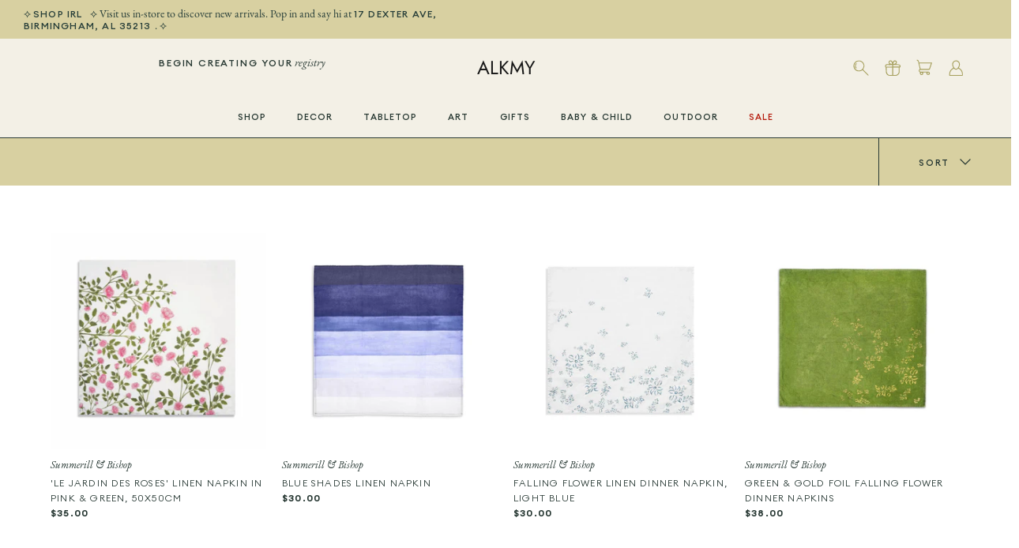

--- FILE ---
content_type: text/css
request_url: https://shopalkmy.com/cdn/shop/t/7/assets/custom.css?v=120178553343754562661672864442
body_size: 2006
content:
.btn,.button{border-radius:0!important;font-family:Circular Medium!important;font-weight:400!important;letter-spacing:.15em!important;text-transform:uppercase!important}.btn.btn--tertiary{background:#f3f0e6;color:#273e39;border-color:#f3f0e6}input[type=text],input[type=number],input[type=email],input[type=password],input[type=address],input[type=tel],textarea{border:1px solid #d8d0a1;border-radius:0}.announcement-bar__left{flex:0 0 0}.announcement-bar__middle{text-align:left}.logo-area{border-bottom:none}#shopify-section-header svg{width:40px;height:40px}.header-account-link__text+.header-account-link__icon:not(.mobile-only){margin-inline-start:0}input[type=text].main-search__input{font-family:Circular!important;font-weight:400!important;letter-spacing:.1em!important;text-transform:uppercase!important}.logo-area__left__inner{justify-content:center}.registry-sign-up strong{font-family:Circular Medium!important;font-weight:400!important;letter-spacing:.15em!important;text-transform:uppercase!important;font-size:12px}.logo-area__right .show-search-link{display:initial;margin-inline-end:0}.cart-link__count{background:#a59e5b}.navigation__item [href="/collections/holiday"]{color:#953a40!important}.navigation .navigation__columns{position:relative!important;overflow:hidden!important}.navigation__item .navigation__item--with-children:before{content:"";display:block;width:95%;border-top:1px solid #a59e5b;position:absolute;top:55px}.navigation .navigation__columns .navigation__column:not(.navigation__column--promotion) .navigation__column-title{font-size:11px;letter-spacing:.15em!important;text-transform:uppercase;opacity:1;font-family:Garamond!important}.navigation .navigation__tier-2-container{border-top:1px solid #a59e5b!important;border-bottom:1px solid #a59e5b!important;background:#fff}.navigation .navigation__item--with-children .navigation__tier-3-container a.navigation__link{font-family:Circular!important;letter-spacing:.2em!important;font-size:10px}.navigation .navigation__columns{justify-content:space-evenly;max-width:75%;margin:0 auto!important}.navigation .navigation__columns .navigation__column:not(.navigation__column--promotion) .navigation__column-title .word:nth-of-type(2){text-transform:lowercase!important;font-family:Garamond Italic!important;font-style:normal;letter-spacing:0}.fully-spaced-row--medium,.collection-slider-row{margin-top:0}@media only screen and (min-width: 800px){#shopify-section-template--14513692180589__1659380182a664276c{width:50%;float:left}#shopify-section-template--14513692180589__1659380201499f8d5b{width:50%;float:right}}#shopify-section-template--14513692180589__1659380201499f8d5b{height:460px;display:flex;align-items:center;justify-content:center;background-color:#cbd3b4}#shopify-section-template--14513692180589__1659380201499f8d5b .fully-spaced-row--medium{margin-bottom:0!important}#shopify-section-template--14513692180589__1659380201499f8d5b .container{max-width:70%}#shopify-section-template--14513692180589__1659380201499f8d5b p strong:last-of-type{margin-left:4px}#shopify-section-template--14513692180589__1659380201499f8d5b h2{font-size:5.5em;color:#fff;line-height:.9}#shopify-section-template--14513692180589__1659380201499f8d5b p{color:#273e39;max-width:70%;margin:0 auto}#shopify-section-template--14513692180589__16359278676808bea5{clear:both;padding-top:50px}.collection-slider a.prev svg,.collection-slider a.next svg{display:none}.collection-slider a.prev:before{content:"B"!important;font-family:Arrows!important;font-style:normal;width:100%!important;font-size:1.2rem;color:#273e39}.collection-slider a.next:before{content:"A"!important;font-family:Arrows!important;font-style:normal;width:100%!important;font-size:1.2rem;color:#273e39}@media only screen and (min-width: 800px){.collection-nav{text-align:center;display:flex;justify-content:space-between}.collection-text{width:30%;float:left;padding:0 55px}.collection-listing{width:60%;float:right}#shopify-section-template--14513692180589__1658252085ba55ee88 .collection-text{order:2}#shopify-section-template--14513692180589__1658252085ba55ee88 .collection-listing{order:1}.section-featured-collection .collection-slider{display:flex;align-items:center;justify-content:space-between}}.gallery__item-2 .btn{background:#a59e5b}.gallery__item-2 .btn:hover{background:#263732}[data-section-type=custom-row]{padding:75px 0;margin-bottom:0}.product-detail .detail .title{font-size:4.5em;color:#717a45;margin:0}.product-detail-label,shopify-payment-terms,.quantity-submit-row .label{display:none!important}.product-form .quantity-wrapper a{border:none;min-width:35px;width:35px}.quantity-wrapper input[type=text]{border:none}.product-form .quantity-wrapper input[name=quantity]{width:20px}.product-form .quantity-wrapper{border:1px solid #d8d0a1;max-width:max-content}.sharing .sharing-label{font-family:Circular!important;font-weight:400!important;letter-spacing:.1em!important;text-transform:uppercase!important}svg.feather-minus,svg.feather-plus{stroke:#d8d0a1}.individual-vendor,.individual-collection{display:inline-block}.individual-vendor a{font-size:14px;font-family:Garamond Italic;font-style:normal}.individual-collection a{font-family:Circular!important;font-weight:400!important;letter-spacing:.1em!important;text-transform:uppercase!important;margin-left:5px}.price-area .h4-style{font-family:Circular Semibold!important;font-weight:400!important;text-transform:uppercase!important;font-size:13px}.vendor .lightly-spaced-row{margin-bottom:.5em}.section-main-product{border-bottom:1px solid}.product-form .quantity-submit-row .quantity-submit-row__submit button[type=submit]{background:#9b985a;border-color:#9b985a}.product-form .quantity-submit-row .quantity-submit-row__submit button[type=submit]:hover{background:#273e39;border-color:#273e39}.section-product-recommendations .collection-listing{width:100%;float:unset}.product-recommendations h4{font-size:3.5em!important;color:#717a45}.page-header:not(.page-header--with-background){display:none}[data-section-type=collection-template] .container{padding-left:0!important;padding-right:0!important}[data-section-type=collection-template] .container{max-width:100%!important}[data-section-type=collection-template] .filter-container{max-width:1480px!important;margin-left:auto;margin-right:auto}.utility-bar{background:#d8d0a1;height:60px}.utility-bar__right{border-left:1px solid;height:60px;flex:.3 0 0;justify-content:center}.page-header--with-background,.link-dropdown p,.utility-bar__right p{margin-bottom:0}.link-dropdown p strong,.utility-bar__right p strong{font-family:Circular Medium;font-weight:400!important;letter-spacing:.15em;font-size:11px}.filter-group__heading__text{font-weight:400;font-family:Garamond Italic}.filters__heading-text{font-size:30px;color:#717a45}.template-collection .collection-listing{max-width:90%;margin:0 auto;padding-top:50px;float:unset}.pagination p{font-family:Circular Medium;text-transform:uppercase;font-weight:400!important;letter-spacing:.15em;display:inline-block}.pagination p.pagination-light{font-family:Circular Light;padding:0 5px}.pagination a.next{padding-left:35px;font-family:Circular Medium}.pagination a.prev{padding-right:35px;font-family:Circular Medium}#shopify-section-template--14539841372269__1659731189464435c8{max-width:90%;margin:0 auto}#shopify-section-template--14539841372269__1659731189464435c8 .btn.btn--secondary{background:#d8d0a1;color:#273e39;border:1.5px solid #d8d0a1;width:100%}#block-id-df436489-8181-46b9-92c0-1b0daf48aded a{color:#fff}#block-id-1659676566814360b0-1 p,#block-id-df436489-8181-46b9-92c0-1b0daf48aded p{font-size:17px}.buttoned-input,#cartform .checkout-note textarea{border:1px solid #d8d0a1;border-radius:0}.cart-item{border-top:1px solid #d8d0a1}.content-divider{border-bottom:1px solid #d8d0a1}.theme-money{font-family:Circular Semibold;letter-spacing:.1em}.cart-item__description{font-family:Ayer;font-size:30px}.cart-summary-overlay__title{font-family:Ayer;font-size:25px;color:#717a45!important}.cart-item__description a{color:#717a45}.cart-item-list__head,.checkout-note label,.cart-summary-overlay__column-title{font-family:Garamond Italic;font-style:normal;font-size:14px}.cart-item-list-heading{font-size:14px!important}#cartform .subtotal{font-size:30px!important}.subtotal .theme-money{font-family:Ayer;letter-spacing:0}#cartform .checkout-col .button{min-width:240px}.continue-shopping{margin-top:0;padding:15px 25px;font-size:12px;display:inline-block;min-width:240px;background:#a59e5b;border-radius:0!important;font-family:Circular Medium!important;font-weight:400!important;letter-spacing:.15em!important;text-transform:uppercase!important;color:#fff;text-align:center}.continue-shopping:hover{background:#273e39}.product-form .quantity-wrapper a,.product-form .quantity-wrapper input[name=quantity],.cc-select__btn{background:transparent}.product-form .label{font-style:normal;font-size:14px;font-weight:400;font-family:Garamond Italic}.cc-select__btn{border:1px solid #d8d0a1;border-radius:0}.more svg{display:none}.more{padding:15px 25px;font-size:12px;background:#273e39;font-family:Circular Medium!important;font-weight:400!important;letter-spacing:.15em!important;text-transform:uppercase!important;text-align:center;display:block}a.more{color:#fff}.more:hover{background:#a59e5b}.quickbuy-container .underline,.quickbuy-container .rte a{text-decoration:none}.cart-item__quantity input[type=text]{border:none}.checkout-note .section-apps .container{padding-left:0}#ptw-wrapin .ptw-app-wrapper{border:none!important;padding:10px 0!important;background:#273e39;color:#fff;max-width:370px}.ptw-app-label{padding-top:20px;text-align:center}.ptw-price.money{font-family:Garamond;padding-left:8px}#ptw-wrapin .ptw-app-gnote{text-align:center!important}#cartform .checkout-note .ptw-message-note textarea{max-width:90%!important;border:none!important}.ptw-app-label input[type=checkbox]{position:absolute;display:inline-block!important;color:#fff!important}#ptw-wrapin #ptw-gift-needed:checked:before,#ptw-wrapin .ptw-gift-needed:checked:before,#ptw-wrapin .ptw-gift-options-sb:checked:before{border-color:#d8d0a1!important}.ptw-app-label{cursor:pointer!important}#ptw-wrapin .ptw-app-label label{display:inline-block!important;cursor:pointer!important}#ptw-wrapin #ptw-gift-needed,#ptw-wrapin .ptw-gift-needed,#ptw-wrapin .ptw-gift-options-sb{border:1px solid #d8d0a1!important;border-radius:0!important}#ptw-wrapin .ptw-app-label label,#ptw-wrapin .ptw-checkbox-option span{top:-7px!important}.faq-index__heading{font-size:11px;font-family:Circular Medium!important;font-weight:400!important;letter-spacing:.1em!important;text-transform:uppercase!important}.faq-index-item{font-family:Garamond Italic;font-style:normal;font-size:14px}.collapsible-tabs__tab{border-bottom:1px solid #d8d0a1}.cc-accordion-item__title:before,.cc-accordion-item__title:after{color:#d8d0a1}.collapsible-tabs__heading{font-size:35px;color:#717a45}.faq-index__sticky-container{padding-top:40px}.collapsible-tabs__tab .cc-accordion-item__title{font-size:11px;font-family:Circular!important;font-weight:400!important;letter-spacing:.1em!important;text-transform:uppercase!important}#template label,.edit_address label{font-size:14px;font-weight:400;font-family:Garamond Italic}.section-footer__row-container{padding-left:0;padding-right:0}.section-footer__row-lower .section-footer__row__col:first-child{display:none}.section-footer__row-lower .copy a{font-family:Garamond Italic!important;font-style:normal;letter-spacing:0!important;font-size:14px!important}.section-footer__row-lower{background:#a59e5b;color:#fff;padding:10px 0!important;font-family:Circular Medium!important;font-weight:400!important;letter-spacing:.2em!important;text-transform:uppercase!important}#pagefooter li a{color:inherit;font-family:Circular Medium!important;font-weight:400!important;letter-spacing:.2em!important;text-transform:uppercase!important;font-size:10px}.social-menu a{display:block;font-style:italic;font-size:14px}.section-footer__row-container{border-top:none}.section-footer__row{justify-content:center!important}.section-footer__row__col{padding:0 75px}.section-footer__newsletter-block{flex:0 1 500px}.section-footer__newsletter-block{border-right:1px solid}.section-footer__newsletter-block .section-footer__text p{max-width:70%}#footer_newsletter_signup{border:1px solid}#footer_newsletter_signup p{display:inline-block;margin-bottom:0}#footer_newsletter_signup .btn{display:inline-block;float:right;background:transparent;border:none;color:#273e39;font-family:Garamond Italic!important;font-style:normal;text-transform:none!important;letter-spacing:0!important;font-size:14px!important;padding:15px;line-height:10px}.section-footer__newsletter-block input[type=email]{background:transparent;border:none;font-family:Circular Medium!important;font-weight:400!important;letter-spacing:.2em!important;text-transform:uppercase!important;font-size:10px;padding:15px}@media only screen and (max-width: 875px){.registry-sign-up{display:none}.logo-area__left__inner{justify-content:flex-start}.logo-area__left__inner .button svg.feather{stroke-width:.5}.logo-area .button.mobile-nav-toggle{padding-left:15px}}@media only screen and (max-width: 800px){.collection-text{width:90%;margin:0 auto;padding:0 55px 55px;text-align:center}.collection-slider .has-paging__title,.collection-slider .align-left{text-align:center}[data-section-type=custom-row]{padding:75px}[data-live-text-setting="section.template--14539279663213__16596769725646b914.code"] div{max-width:100%!important;padding:0 75px}.section-footer__newsletter-block{border-right:none}.section-footer__menu-block{flex:0 1 500px}.copyright{text-align:center}}@media only screen and (max-width: 640px){.logo-area__right .show-search-link{height:30px}.show-search-link__icon,#shopify-section-header svg,.cart-link,.header-account-link{width:30px;height:30px}#shopify-section-template--14513692180589__1659380201499f8d5b p{max-width:100%}.continue-shopping{min-width:100%}.section-footer__newsletter-block .section-footer__text p{max-width:100%}}
/*# sourceMappingURL=/cdn/shop/t/7/assets/custom.css.map?v=120178553343754562661672864442 */
